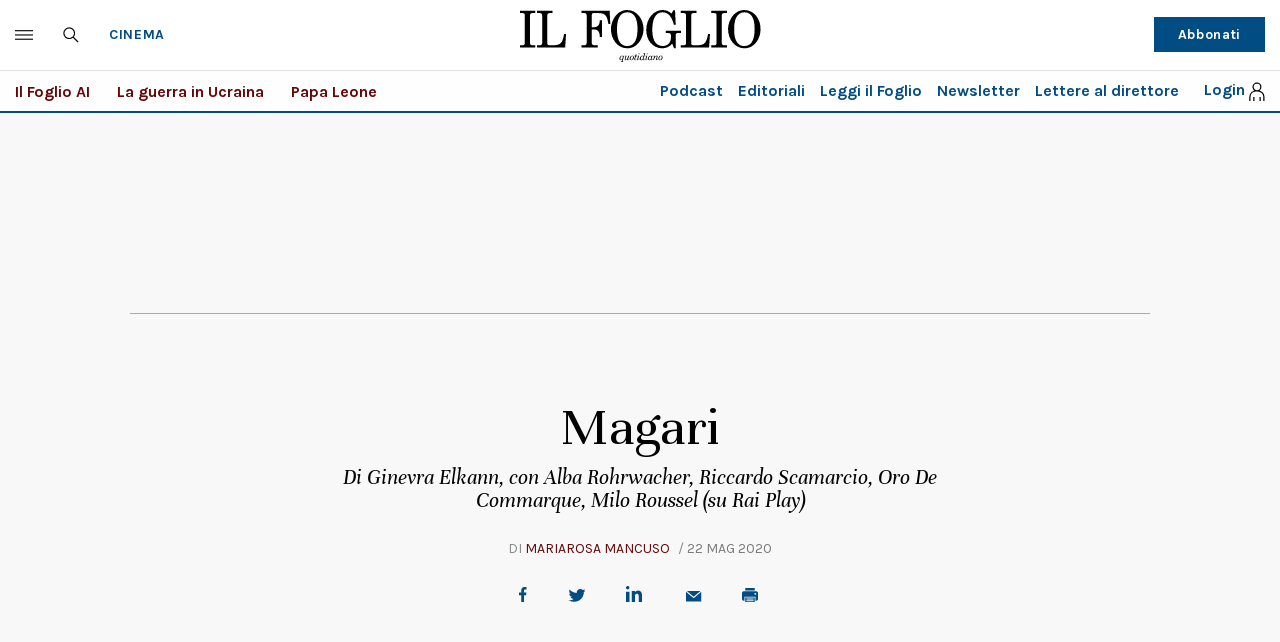

--- FILE ---
content_type: image/svg+xml
request_url: https://www.ilfoglio.it/assets/2020/images/icon-login.svg
body_size: 107
content:
<?xml version="1.0" encoding="UTF-8"?>
<svg width="17px" height="20px" viewBox="0 0 17 20" version="1.1" xmlns="http://www.w3.org/2000/svg" xmlns:xlink="http://www.w3.org/1999/xlink">
    <title>User</title>
    <g id="Symbols" stroke="none" stroke-width="1" fill="none" fill-rule="evenodd">
        <g id="header" transform="translate(-1249.000000, -154.000000)" stroke="#000000" stroke-width="1.3">
            <g id="Group-16">
                <path d="M1254.13043,174 L1254.13043,169.869565 M1260.73913,174 L1260.73913,169.869565 M1250,174 L1250,169.869565 C1250,165.763448 1253.32867,163.26087 1257.43478,163.26087 C1261.5409,163.26087 1264.86957,165.763448 1264.86957,169.869565 L1264.86957,174 M1257.43478,163.26087 C1259.71596,163.26087 1261.56522,161.411611 1261.56522,159.130435 C1261.56522,156.849259 1259.71596,155 1257.43478,155 C1255.15361,155 1253.30435,156.849259 1253.30435,159.130435 C1253.30435,161.411611 1255.15361,163.26087 1257.43478,163.26087 Z" id="User"></path>
            </g>
        </g>
    </g>
</svg>

--- FILE ---
content_type: application/javascript; charset=utf-8
request_url: https://fundingchoicesmessages.google.com/f/AGSKWxVEMRsxWf8H_IEM_fzJ5NbMZQDMGK0wc6eiQrDVpcfqLRrbwCJqIGx50QkvD7IsZmOyvLicdnLDulKGYowZVJaQBRs2YonPQBYdPnjM8kypxjMRy4IaCMvt-S3jt6WD3JHKNrU8UIhBUaYq9nQ55p_jWaxm5_yymMxYqrsB_f0YGdS6CyRVg3_2g_7e/_/ad.min.-ad-server//quigo_ad/ads-gpt.-ad-sidebar.
body_size: -1292
content:
window['7c3e9c9a-84d1-4abb-babe-c3ae4f2f0e12'] = true;

--- FILE ---
content_type: application/javascript; charset=utf-8
request_url: https://fundingchoicesmessages.google.com/f/AGSKWxVCeFJS8v5jm0VlJw7yHOxmsye-NGguDvD-3RSFLbzum7wZ3pexEyyH9M70B0TE4BU9Zvp1BLdBk4zyJRqLsoc2WxiI5Z-NYzIZ1SBOT53smTgIdp3LIRxYtp-E5_dJwAQU0nQNAQ==?fccs=W251bGwsbnVsbCxudWxsLG51bGwsbnVsbCxudWxsLFsxNzY4OTE1MjMyLDE3MzAwMDAwMF0sbnVsbCxudWxsLG51bGwsW251bGwsWzcsNl0sbnVsbCxudWxsLG51bGwsbnVsbCxudWxsLG51bGwsbnVsbCxudWxsLG51bGwsMV0sImh0dHBzOi8vd3d3LmlsZm9nbGlvLml0L251b3ZvLWNpbmVtYS1tYW5jdXNvLzIwMjAvMDUvMjIvdmlkZW8vbWFnYXJpLTMxOTI2NC8iLG51bGwsW1s4LCJNOWxrelVhWkRzZyJdLFs5LCJlbi1VUyJdLFsxNiwiWzEsMSwxXSJdLFsxOSwiMiJdLFsxNywiWzBdIl0sWzI0LCIiXSxbMjksImZhbHNlIl1dXQ
body_size: 114
content:
if (typeof __googlefc.fcKernelManager.run === 'function') {"use strict";this.default_ContributorServingResponseClientJs=this.default_ContributorServingResponseClientJs||{};(function(_){var window=this;
try{
var np=function(a){this.A=_.t(a)};_.u(np,_.J);var op=function(a){this.A=_.t(a)};_.u(op,_.J);op.prototype.getWhitelistStatus=function(){return _.F(this,2)};var pp=function(a){this.A=_.t(a)};_.u(pp,_.J);var qp=_.Zc(pp),rp=function(a,b,c){this.B=a;this.j=_.A(b,np,1);this.l=_.A(b,_.Nk,3);this.F=_.A(b,op,4);a=this.B.location.hostname;this.D=_.Dg(this.j,2)&&_.O(this.j,2)!==""?_.O(this.j,2):a;a=new _.Og(_.Ok(this.l));this.C=new _.bh(_.q.document,this.D,a);this.console=null;this.o=new _.jp(this.B,c,a)};
rp.prototype.run=function(){if(_.O(this.j,3)){var a=this.C,b=_.O(this.j,3),c=_.dh(a),d=new _.Ug;b=_.fg(d,1,b);c=_.C(c,1,b);_.hh(a,c)}else _.eh(this.C,"FCNEC");_.lp(this.o,_.A(this.l,_.Ae,1),this.l.getDefaultConsentRevocationText(),this.l.getDefaultConsentRevocationCloseText(),this.l.getDefaultConsentRevocationAttestationText(),this.D);_.mp(this.o,_.F(this.F,1),this.F.getWhitelistStatus());var e;a=(e=this.B.googlefc)==null?void 0:e.__executeManualDeployment;a!==void 0&&typeof a==="function"&&_.Qo(this.o.G,
"manualDeploymentApi")};var sp=function(){};sp.prototype.run=function(a,b,c){var d;return _.v(function(e){d=qp(b);(new rp(a,d,c)).run();return e.return({})})};_.Rk(7,new sp);
}catch(e){_._DumpException(e)}
}).call(this,this.default_ContributorServingResponseClientJs);
// Google Inc.

//# sourceURL=/_/mss/boq-content-ads-contributor/_/js/k=boq-content-ads-contributor.ContributorServingResponseClientJs.en_US.M9lkzUaZDsg.es5.O/d=1/exm=ad_blocking_detection_executable,kernel_loader,loader_js_executable/ed=1/rs=AJlcJMzanTQvnnVdXXtZinnKRQ21NfsPog/m=cookie_refresh_executable
__googlefc.fcKernelManager.run('\x5b\x5b\x5b7,\x22\x5b\x5bnull,\\\x22ilfoglio.it\\\x22,\\\x22AKsRol-PEHUAz_NjtJIW1F_wV_ogzpNdR8BsOl5tnRNBJSdNbMlcY9yEEq7C_B9dln99B5BIcJihzKi8L-Z6_usbWVDPn0UoQ9GW0dGl6O6V_pWa3B8wFe95PRfhAN0p7Cu4meL-nLvyzrDUA31I07dn6MACmHuTqg\\\\u003d\\\\u003d\\\x22\x5d,null,\x5b\x5bnull,null,null,\\\x22https:\/\/fundingchoicesmessages.google.com\/f\/AGSKWxWVMpKBbMaMQNoMqfSHRcki6tkoQyJ-Fq9G-L0KV-ewU7SNpjHihfADG45negc_e0VHRSCbKjSh0i5PBjjlveQZ8DkCyTn_c5M3S3rRpnWrn4gPZiAONBabEVjLETYE_wrYMU-YEA\\\\u003d\\\\u003d\\\x22\x5d,null,null,\x5bnull,null,null,\\\x22https:\/\/fundingchoicesmessages.google.com\/el\/AGSKWxWjb_dCRHRYESr-exPYINwXazC63Yz5Kpbv5Wp8T7RMgCkMCpC4UwyLaROxcTUoQRAuzB3YAHtZ38n_bYwPaERSroPvtXWo0Q5NQH1DmQFIAJvMCduI7XgPiWaDQGgBoj8RsX6muQ\\\\u003d\\\\u003d\\\x22\x5d,null,\x5bnull,\x5b7,6\x5d,null,null,null,null,null,null,null,null,null,1\x5d\x5d,\x5b3,1\x5d\x5d\x22\x5d\x5d,\x5bnull,null,null,\x22https:\/\/fundingchoicesmessages.google.com\/f\/AGSKWxVHx9T-Vwb7-NcBRFb5uTMum-XGaJYnX_GUIWcv8O-Kw0DPne5RFUX8VzofO9ngzJj2-O3QLU5FXgMLKlGtXYlxCLA8iMoVRkKpMDW-2AAn94-SRUsdZlfYHtQc21EoQEtCJc1EwA\\u003d\\u003d\x22\x5d\x5d');}